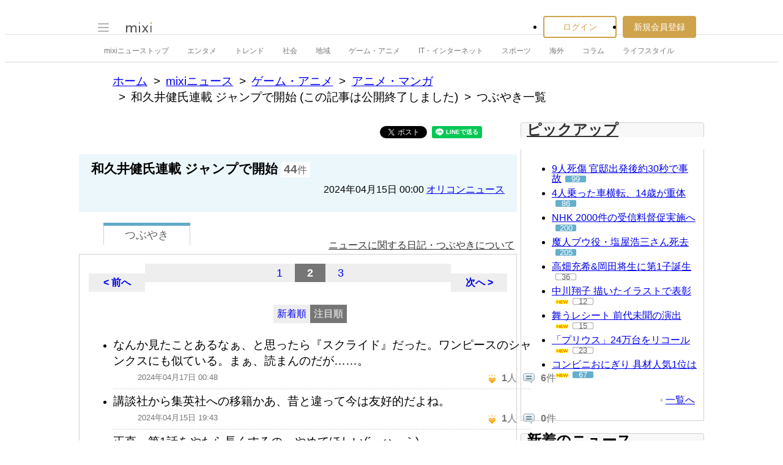

--- FILE ---
content_type: text/html; charset=utf-8
request_url: https://www.google.com/recaptcha/api2/aframe
body_size: 269
content:
<!DOCTYPE HTML><html><head><meta http-equiv="content-type" content="text/html; charset=UTF-8"></head><body><script nonce="w6RWXSHOfuWzdh9zGibBmQ">/** Anti-fraud and anti-abuse applications only. See google.com/recaptcha */ try{var clients={'sodar':'https://pagead2.googlesyndication.com/pagead/sodar?'};window.addEventListener("message",function(a){try{if(a.source===window.parent){var b=JSON.parse(a.data);var c=clients[b['id']];if(c){var d=document.createElement('img');d.src=c+b['params']+'&rc='+(localStorage.getItem("rc::a")?sessionStorage.getItem("rc::b"):"");window.document.body.appendChild(d);sessionStorage.setItem("rc::e",parseInt(sessionStorage.getItem("rc::e")||0)+1);localStorage.setItem("rc::h",'1769594251473');}}}catch(b){}});window.parent.postMessage("_grecaptcha_ready", "*");}catch(b){}</script></body></html>

--- FILE ---
content_type: application/javascript; charset=utf-8
request_url: https://fundingchoicesmessages.google.com/f/AGSKWxU_2Z0kPIO4coP-4_eWf_8E73LQmzMEnZeF6FH7fIYGeghTOmgW2ePnpmQvZbMjsRbEuId3picK6jmrkRt5_Y8VMfEp9p88FLPkcQ0I5pyUJfFcB7QUD67wnkFlasWRbpvTRZca4KeKzewuHeEPNriHdsN1v5dQle73GyZS0QO_uZOH7_QgjynOwX3g/__advertisements//impactAds._html5/ads./resources/ad./blogads_
body_size: -1285
content:
window['c9931e52-9241-457b-ad8a-2bf73ede86df'] = true;